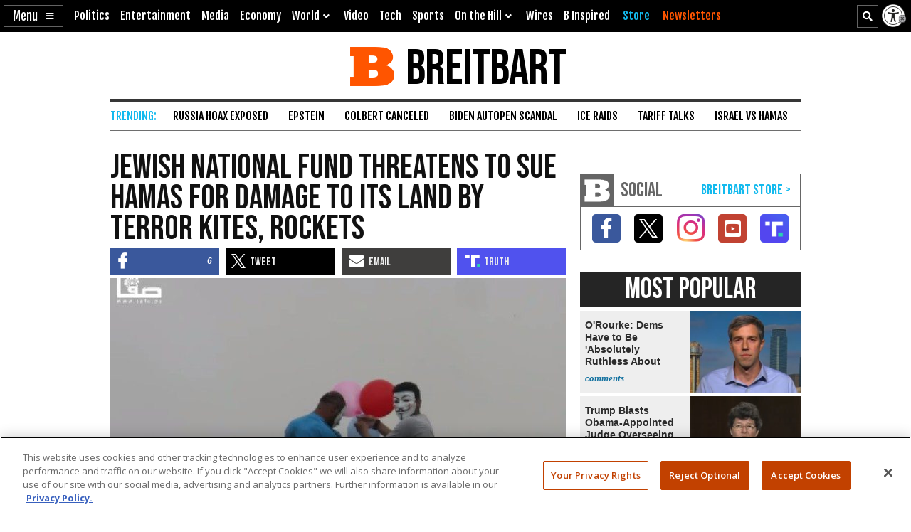

--- FILE ---
content_type: text/html; charset=utf-8
request_url: https://www.google.com/recaptcha/api2/aframe
body_size: 148
content:
<!DOCTYPE HTML><html><head><meta http-equiv="content-type" content="text/html; charset=UTF-8"></head><body><script nonce="DpWtf_w0z-knCMByrvX0fw">/** Anti-fraud and anti-abuse applications only. See google.com/recaptcha */ try{var clients={'sodar':'https://pagead2.googlesyndication.com/pagead/sodar?'};window.addEventListener("message",function(a){try{if(a.source===window.parent){var b=JSON.parse(a.data);var c=clients[b['id']];if(c){var d=document.createElement('img');d.src=c+b['params']+'&rc='+(localStorage.getItem("rc::a")?sessionStorage.getItem("rc::b"):"");window.document.body.appendChild(d);sessionStorage.setItem("rc::e",parseInt(sessionStorage.getItem("rc::e")||0)+1);localStorage.setItem("rc::h",'1768860354542');}}}catch(b){}});window.parent.postMessage("_grecaptcha_ready", "*");}catch(b){}</script></body></html>